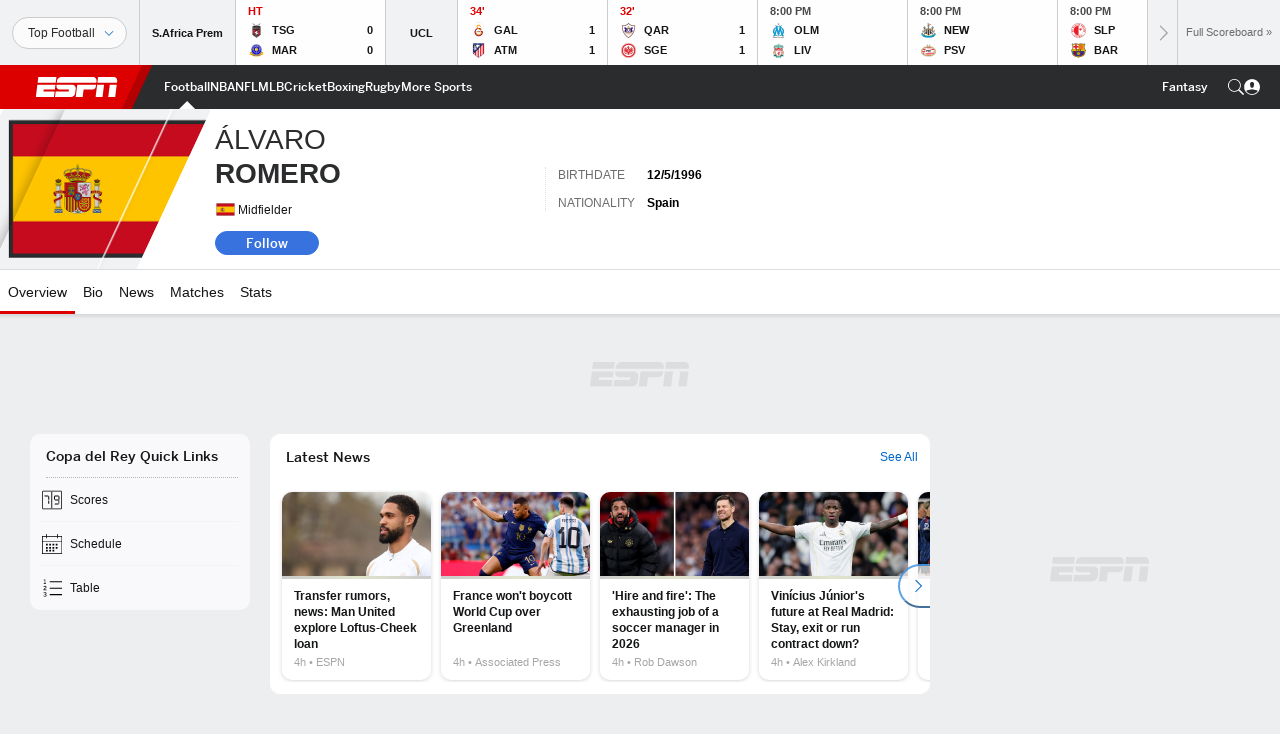

--- FILE ---
content_type: text/html; charset=utf-8
request_url: https://www.google.com/recaptcha/enterprise/anchor?ar=1&k=6LciB_gZAAAAAA_mwJ4G0XZ0BXWvLTt67V7YizXx&co=aHR0cHM6Ly9jZG4ucmVnaXN0ZXJkaXNuZXkuZ28uY29tOjQ0Mw..&hl=en&v=PoyoqOPhxBO7pBk68S4YbpHZ&size=invisible&anchor-ms=20000&execute-ms=30000&cb=9ffmm1w3zn66
body_size: 48991
content:
<!DOCTYPE HTML><html dir="ltr" lang="en"><head><meta http-equiv="Content-Type" content="text/html; charset=UTF-8">
<meta http-equiv="X-UA-Compatible" content="IE=edge">
<title>reCAPTCHA</title>
<style type="text/css">
/* cyrillic-ext */
@font-face {
  font-family: 'Roboto';
  font-style: normal;
  font-weight: 400;
  font-stretch: 100%;
  src: url(//fonts.gstatic.com/s/roboto/v48/KFO7CnqEu92Fr1ME7kSn66aGLdTylUAMa3GUBHMdazTgWw.woff2) format('woff2');
  unicode-range: U+0460-052F, U+1C80-1C8A, U+20B4, U+2DE0-2DFF, U+A640-A69F, U+FE2E-FE2F;
}
/* cyrillic */
@font-face {
  font-family: 'Roboto';
  font-style: normal;
  font-weight: 400;
  font-stretch: 100%;
  src: url(//fonts.gstatic.com/s/roboto/v48/KFO7CnqEu92Fr1ME7kSn66aGLdTylUAMa3iUBHMdazTgWw.woff2) format('woff2');
  unicode-range: U+0301, U+0400-045F, U+0490-0491, U+04B0-04B1, U+2116;
}
/* greek-ext */
@font-face {
  font-family: 'Roboto';
  font-style: normal;
  font-weight: 400;
  font-stretch: 100%;
  src: url(//fonts.gstatic.com/s/roboto/v48/KFO7CnqEu92Fr1ME7kSn66aGLdTylUAMa3CUBHMdazTgWw.woff2) format('woff2');
  unicode-range: U+1F00-1FFF;
}
/* greek */
@font-face {
  font-family: 'Roboto';
  font-style: normal;
  font-weight: 400;
  font-stretch: 100%;
  src: url(//fonts.gstatic.com/s/roboto/v48/KFO7CnqEu92Fr1ME7kSn66aGLdTylUAMa3-UBHMdazTgWw.woff2) format('woff2');
  unicode-range: U+0370-0377, U+037A-037F, U+0384-038A, U+038C, U+038E-03A1, U+03A3-03FF;
}
/* math */
@font-face {
  font-family: 'Roboto';
  font-style: normal;
  font-weight: 400;
  font-stretch: 100%;
  src: url(//fonts.gstatic.com/s/roboto/v48/KFO7CnqEu92Fr1ME7kSn66aGLdTylUAMawCUBHMdazTgWw.woff2) format('woff2');
  unicode-range: U+0302-0303, U+0305, U+0307-0308, U+0310, U+0312, U+0315, U+031A, U+0326-0327, U+032C, U+032F-0330, U+0332-0333, U+0338, U+033A, U+0346, U+034D, U+0391-03A1, U+03A3-03A9, U+03B1-03C9, U+03D1, U+03D5-03D6, U+03F0-03F1, U+03F4-03F5, U+2016-2017, U+2034-2038, U+203C, U+2040, U+2043, U+2047, U+2050, U+2057, U+205F, U+2070-2071, U+2074-208E, U+2090-209C, U+20D0-20DC, U+20E1, U+20E5-20EF, U+2100-2112, U+2114-2115, U+2117-2121, U+2123-214F, U+2190, U+2192, U+2194-21AE, U+21B0-21E5, U+21F1-21F2, U+21F4-2211, U+2213-2214, U+2216-22FF, U+2308-230B, U+2310, U+2319, U+231C-2321, U+2336-237A, U+237C, U+2395, U+239B-23B7, U+23D0, U+23DC-23E1, U+2474-2475, U+25AF, U+25B3, U+25B7, U+25BD, U+25C1, U+25CA, U+25CC, U+25FB, U+266D-266F, U+27C0-27FF, U+2900-2AFF, U+2B0E-2B11, U+2B30-2B4C, U+2BFE, U+3030, U+FF5B, U+FF5D, U+1D400-1D7FF, U+1EE00-1EEFF;
}
/* symbols */
@font-face {
  font-family: 'Roboto';
  font-style: normal;
  font-weight: 400;
  font-stretch: 100%;
  src: url(//fonts.gstatic.com/s/roboto/v48/KFO7CnqEu92Fr1ME7kSn66aGLdTylUAMaxKUBHMdazTgWw.woff2) format('woff2');
  unicode-range: U+0001-000C, U+000E-001F, U+007F-009F, U+20DD-20E0, U+20E2-20E4, U+2150-218F, U+2190, U+2192, U+2194-2199, U+21AF, U+21E6-21F0, U+21F3, U+2218-2219, U+2299, U+22C4-22C6, U+2300-243F, U+2440-244A, U+2460-24FF, U+25A0-27BF, U+2800-28FF, U+2921-2922, U+2981, U+29BF, U+29EB, U+2B00-2BFF, U+4DC0-4DFF, U+FFF9-FFFB, U+10140-1018E, U+10190-1019C, U+101A0, U+101D0-101FD, U+102E0-102FB, U+10E60-10E7E, U+1D2C0-1D2D3, U+1D2E0-1D37F, U+1F000-1F0FF, U+1F100-1F1AD, U+1F1E6-1F1FF, U+1F30D-1F30F, U+1F315, U+1F31C, U+1F31E, U+1F320-1F32C, U+1F336, U+1F378, U+1F37D, U+1F382, U+1F393-1F39F, U+1F3A7-1F3A8, U+1F3AC-1F3AF, U+1F3C2, U+1F3C4-1F3C6, U+1F3CA-1F3CE, U+1F3D4-1F3E0, U+1F3ED, U+1F3F1-1F3F3, U+1F3F5-1F3F7, U+1F408, U+1F415, U+1F41F, U+1F426, U+1F43F, U+1F441-1F442, U+1F444, U+1F446-1F449, U+1F44C-1F44E, U+1F453, U+1F46A, U+1F47D, U+1F4A3, U+1F4B0, U+1F4B3, U+1F4B9, U+1F4BB, U+1F4BF, U+1F4C8-1F4CB, U+1F4D6, U+1F4DA, U+1F4DF, U+1F4E3-1F4E6, U+1F4EA-1F4ED, U+1F4F7, U+1F4F9-1F4FB, U+1F4FD-1F4FE, U+1F503, U+1F507-1F50B, U+1F50D, U+1F512-1F513, U+1F53E-1F54A, U+1F54F-1F5FA, U+1F610, U+1F650-1F67F, U+1F687, U+1F68D, U+1F691, U+1F694, U+1F698, U+1F6AD, U+1F6B2, U+1F6B9-1F6BA, U+1F6BC, U+1F6C6-1F6CF, U+1F6D3-1F6D7, U+1F6E0-1F6EA, U+1F6F0-1F6F3, U+1F6F7-1F6FC, U+1F700-1F7FF, U+1F800-1F80B, U+1F810-1F847, U+1F850-1F859, U+1F860-1F887, U+1F890-1F8AD, U+1F8B0-1F8BB, U+1F8C0-1F8C1, U+1F900-1F90B, U+1F93B, U+1F946, U+1F984, U+1F996, U+1F9E9, U+1FA00-1FA6F, U+1FA70-1FA7C, U+1FA80-1FA89, U+1FA8F-1FAC6, U+1FACE-1FADC, U+1FADF-1FAE9, U+1FAF0-1FAF8, U+1FB00-1FBFF;
}
/* vietnamese */
@font-face {
  font-family: 'Roboto';
  font-style: normal;
  font-weight: 400;
  font-stretch: 100%;
  src: url(//fonts.gstatic.com/s/roboto/v48/KFO7CnqEu92Fr1ME7kSn66aGLdTylUAMa3OUBHMdazTgWw.woff2) format('woff2');
  unicode-range: U+0102-0103, U+0110-0111, U+0128-0129, U+0168-0169, U+01A0-01A1, U+01AF-01B0, U+0300-0301, U+0303-0304, U+0308-0309, U+0323, U+0329, U+1EA0-1EF9, U+20AB;
}
/* latin-ext */
@font-face {
  font-family: 'Roboto';
  font-style: normal;
  font-weight: 400;
  font-stretch: 100%;
  src: url(//fonts.gstatic.com/s/roboto/v48/KFO7CnqEu92Fr1ME7kSn66aGLdTylUAMa3KUBHMdazTgWw.woff2) format('woff2');
  unicode-range: U+0100-02BA, U+02BD-02C5, U+02C7-02CC, U+02CE-02D7, U+02DD-02FF, U+0304, U+0308, U+0329, U+1D00-1DBF, U+1E00-1E9F, U+1EF2-1EFF, U+2020, U+20A0-20AB, U+20AD-20C0, U+2113, U+2C60-2C7F, U+A720-A7FF;
}
/* latin */
@font-face {
  font-family: 'Roboto';
  font-style: normal;
  font-weight: 400;
  font-stretch: 100%;
  src: url(//fonts.gstatic.com/s/roboto/v48/KFO7CnqEu92Fr1ME7kSn66aGLdTylUAMa3yUBHMdazQ.woff2) format('woff2');
  unicode-range: U+0000-00FF, U+0131, U+0152-0153, U+02BB-02BC, U+02C6, U+02DA, U+02DC, U+0304, U+0308, U+0329, U+2000-206F, U+20AC, U+2122, U+2191, U+2193, U+2212, U+2215, U+FEFF, U+FFFD;
}
/* cyrillic-ext */
@font-face {
  font-family: 'Roboto';
  font-style: normal;
  font-weight: 500;
  font-stretch: 100%;
  src: url(//fonts.gstatic.com/s/roboto/v48/KFO7CnqEu92Fr1ME7kSn66aGLdTylUAMa3GUBHMdazTgWw.woff2) format('woff2');
  unicode-range: U+0460-052F, U+1C80-1C8A, U+20B4, U+2DE0-2DFF, U+A640-A69F, U+FE2E-FE2F;
}
/* cyrillic */
@font-face {
  font-family: 'Roboto';
  font-style: normal;
  font-weight: 500;
  font-stretch: 100%;
  src: url(//fonts.gstatic.com/s/roboto/v48/KFO7CnqEu92Fr1ME7kSn66aGLdTylUAMa3iUBHMdazTgWw.woff2) format('woff2');
  unicode-range: U+0301, U+0400-045F, U+0490-0491, U+04B0-04B1, U+2116;
}
/* greek-ext */
@font-face {
  font-family: 'Roboto';
  font-style: normal;
  font-weight: 500;
  font-stretch: 100%;
  src: url(//fonts.gstatic.com/s/roboto/v48/KFO7CnqEu92Fr1ME7kSn66aGLdTylUAMa3CUBHMdazTgWw.woff2) format('woff2');
  unicode-range: U+1F00-1FFF;
}
/* greek */
@font-face {
  font-family: 'Roboto';
  font-style: normal;
  font-weight: 500;
  font-stretch: 100%;
  src: url(//fonts.gstatic.com/s/roboto/v48/KFO7CnqEu92Fr1ME7kSn66aGLdTylUAMa3-UBHMdazTgWw.woff2) format('woff2');
  unicode-range: U+0370-0377, U+037A-037F, U+0384-038A, U+038C, U+038E-03A1, U+03A3-03FF;
}
/* math */
@font-face {
  font-family: 'Roboto';
  font-style: normal;
  font-weight: 500;
  font-stretch: 100%;
  src: url(//fonts.gstatic.com/s/roboto/v48/KFO7CnqEu92Fr1ME7kSn66aGLdTylUAMawCUBHMdazTgWw.woff2) format('woff2');
  unicode-range: U+0302-0303, U+0305, U+0307-0308, U+0310, U+0312, U+0315, U+031A, U+0326-0327, U+032C, U+032F-0330, U+0332-0333, U+0338, U+033A, U+0346, U+034D, U+0391-03A1, U+03A3-03A9, U+03B1-03C9, U+03D1, U+03D5-03D6, U+03F0-03F1, U+03F4-03F5, U+2016-2017, U+2034-2038, U+203C, U+2040, U+2043, U+2047, U+2050, U+2057, U+205F, U+2070-2071, U+2074-208E, U+2090-209C, U+20D0-20DC, U+20E1, U+20E5-20EF, U+2100-2112, U+2114-2115, U+2117-2121, U+2123-214F, U+2190, U+2192, U+2194-21AE, U+21B0-21E5, U+21F1-21F2, U+21F4-2211, U+2213-2214, U+2216-22FF, U+2308-230B, U+2310, U+2319, U+231C-2321, U+2336-237A, U+237C, U+2395, U+239B-23B7, U+23D0, U+23DC-23E1, U+2474-2475, U+25AF, U+25B3, U+25B7, U+25BD, U+25C1, U+25CA, U+25CC, U+25FB, U+266D-266F, U+27C0-27FF, U+2900-2AFF, U+2B0E-2B11, U+2B30-2B4C, U+2BFE, U+3030, U+FF5B, U+FF5D, U+1D400-1D7FF, U+1EE00-1EEFF;
}
/* symbols */
@font-face {
  font-family: 'Roboto';
  font-style: normal;
  font-weight: 500;
  font-stretch: 100%;
  src: url(//fonts.gstatic.com/s/roboto/v48/KFO7CnqEu92Fr1ME7kSn66aGLdTylUAMaxKUBHMdazTgWw.woff2) format('woff2');
  unicode-range: U+0001-000C, U+000E-001F, U+007F-009F, U+20DD-20E0, U+20E2-20E4, U+2150-218F, U+2190, U+2192, U+2194-2199, U+21AF, U+21E6-21F0, U+21F3, U+2218-2219, U+2299, U+22C4-22C6, U+2300-243F, U+2440-244A, U+2460-24FF, U+25A0-27BF, U+2800-28FF, U+2921-2922, U+2981, U+29BF, U+29EB, U+2B00-2BFF, U+4DC0-4DFF, U+FFF9-FFFB, U+10140-1018E, U+10190-1019C, U+101A0, U+101D0-101FD, U+102E0-102FB, U+10E60-10E7E, U+1D2C0-1D2D3, U+1D2E0-1D37F, U+1F000-1F0FF, U+1F100-1F1AD, U+1F1E6-1F1FF, U+1F30D-1F30F, U+1F315, U+1F31C, U+1F31E, U+1F320-1F32C, U+1F336, U+1F378, U+1F37D, U+1F382, U+1F393-1F39F, U+1F3A7-1F3A8, U+1F3AC-1F3AF, U+1F3C2, U+1F3C4-1F3C6, U+1F3CA-1F3CE, U+1F3D4-1F3E0, U+1F3ED, U+1F3F1-1F3F3, U+1F3F5-1F3F7, U+1F408, U+1F415, U+1F41F, U+1F426, U+1F43F, U+1F441-1F442, U+1F444, U+1F446-1F449, U+1F44C-1F44E, U+1F453, U+1F46A, U+1F47D, U+1F4A3, U+1F4B0, U+1F4B3, U+1F4B9, U+1F4BB, U+1F4BF, U+1F4C8-1F4CB, U+1F4D6, U+1F4DA, U+1F4DF, U+1F4E3-1F4E6, U+1F4EA-1F4ED, U+1F4F7, U+1F4F9-1F4FB, U+1F4FD-1F4FE, U+1F503, U+1F507-1F50B, U+1F50D, U+1F512-1F513, U+1F53E-1F54A, U+1F54F-1F5FA, U+1F610, U+1F650-1F67F, U+1F687, U+1F68D, U+1F691, U+1F694, U+1F698, U+1F6AD, U+1F6B2, U+1F6B9-1F6BA, U+1F6BC, U+1F6C6-1F6CF, U+1F6D3-1F6D7, U+1F6E0-1F6EA, U+1F6F0-1F6F3, U+1F6F7-1F6FC, U+1F700-1F7FF, U+1F800-1F80B, U+1F810-1F847, U+1F850-1F859, U+1F860-1F887, U+1F890-1F8AD, U+1F8B0-1F8BB, U+1F8C0-1F8C1, U+1F900-1F90B, U+1F93B, U+1F946, U+1F984, U+1F996, U+1F9E9, U+1FA00-1FA6F, U+1FA70-1FA7C, U+1FA80-1FA89, U+1FA8F-1FAC6, U+1FACE-1FADC, U+1FADF-1FAE9, U+1FAF0-1FAF8, U+1FB00-1FBFF;
}
/* vietnamese */
@font-face {
  font-family: 'Roboto';
  font-style: normal;
  font-weight: 500;
  font-stretch: 100%;
  src: url(//fonts.gstatic.com/s/roboto/v48/KFO7CnqEu92Fr1ME7kSn66aGLdTylUAMa3OUBHMdazTgWw.woff2) format('woff2');
  unicode-range: U+0102-0103, U+0110-0111, U+0128-0129, U+0168-0169, U+01A0-01A1, U+01AF-01B0, U+0300-0301, U+0303-0304, U+0308-0309, U+0323, U+0329, U+1EA0-1EF9, U+20AB;
}
/* latin-ext */
@font-face {
  font-family: 'Roboto';
  font-style: normal;
  font-weight: 500;
  font-stretch: 100%;
  src: url(//fonts.gstatic.com/s/roboto/v48/KFO7CnqEu92Fr1ME7kSn66aGLdTylUAMa3KUBHMdazTgWw.woff2) format('woff2');
  unicode-range: U+0100-02BA, U+02BD-02C5, U+02C7-02CC, U+02CE-02D7, U+02DD-02FF, U+0304, U+0308, U+0329, U+1D00-1DBF, U+1E00-1E9F, U+1EF2-1EFF, U+2020, U+20A0-20AB, U+20AD-20C0, U+2113, U+2C60-2C7F, U+A720-A7FF;
}
/* latin */
@font-face {
  font-family: 'Roboto';
  font-style: normal;
  font-weight: 500;
  font-stretch: 100%;
  src: url(//fonts.gstatic.com/s/roboto/v48/KFO7CnqEu92Fr1ME7kSn66aGLdTylUAMa3yUBHMdazQ.woff2) format('woff2');
  unicode-range: U+0000-00FF, U+0131, U+0152-0153, U+02BB-02BC, U+02C6, U+02DA, U+02DC, U+0304, U+0308, U+0329, U+2000-206F, U+20AC, U+2122, U+2191, U+2193, U+2212, U+2215, U+FEFF, U+FFFD;
}
/* cyrillic-ext */
@font-face {
  font-family: 'Roboto';
  font-style: normal;
  font-weight: 900;
  font-stretch: 100%;
  src: url(//fonts.gstatic.com/s/roboto/v48/KFO7CnqEu92Fr1ME7kSn66aGLdTylUAMa3GUBHMdazTgWw.woff2) format('woff2');
  unicode-range: U+0460-052F, U+1C80-1C8A, U+20B4, U+2DE0-2DFF, U+A640-A69F, U+FE2E-FE2F;
}
/* cyrillic */
@font-face {
  font-family: 'Roboto';
  font-style: normal;
  font-weight: 900;
  font-stretch: 100%;
  src: url(//fonts.gstatic.com/s/roboto/v48/KFO7CnqEu92Fr1ME7kSn66aGLdTylUAMa3iUBHMdazTgWw.woff2) format('woff2');
  unicode-range: U+0301, U+0400-045F, U+0490-0491, U+04B0-04B1, U+2116;
}
/* greek-ext */
@font-face {
  font-family: 'Roboto';
  font-style: normal;
  font-weight: 900;
  font-stretch: 100%;
  src: url(//fonts.gstatic.com/s/roboto/v48/KFO7CnqEu92Fr1ME7kSn66aGLdTylUAMa3CUBHMdazTgWw.woff2) format('woff2');
  unicode-range: U+1F00-1FFF;
}
/* greek */
@font-face {
  font-family: 'Roboto';
  font-style: normal;
  font-weight: 900;
  font-stretch: 100%;
  src: url(//fonts.gstatic.com/s/roboto/v48/KFO7CnqEu92Fr1ME7kSn66aGLdTylUAMa3-UBHMdazTgWw.woff2) format('woff2');
  unicode-range: U+0370-0377, U+037A-037F, U+0384-038A, U+038C, U+038E-03A1, U+03A3-03FF;
}
/* math */
@font-face {
  font-family: 'Roboto';
  font-style: normal;
  font-weight: 900;
  font-stretch: 100%;
  src: url(//fonts.gstatic.com/s/roboto/v48/KFO7CnqEu92Fr1ME7kSn66aGLdTylUAMawCUBHMdazTgWw.woff2) format('woff2');
  unicode-range: U+0302-0303, U+0305, U+0307-0308, U+0310, U+0312, U+0315, U+031A, U+0326-0327, U+032C, U+032F-0330, U+0332-0333, U+0338, U+033A, U+0346, U+034D, U+0391-03A1, U+03A3-03A9, U+03B1-03C9, U+03D1, U+03D5-03D6, U+03F0-03F1, U+03F4-03F5, U+2016-2017, U+2034-2038, U+203C, U+2040, U+2043, U+2047, U+2050, U+2057, U+205F, U+2070-2071, U+2074-208E, U+2090-209C, U+20D0-20DC, U+20E1, U+20E5-20EF, U+2100-2112, U+2114-2115, U+2117-2121, U+2123-214F, U+2190, U+2192, U+2194-21AE, U+21B0-21E5, U+21F1-21F2, U+21F4-2211, U+2213-2214, U+2216-22FF, U+2308-230B, U+2310, U+2319, U+231C-2321, U+2336-237A, U+237C, U+2395, U+239B-23B7, U+23D0, U+23DC-23E1, U+2474-2475, U+25AF, U+25B3, U+25B7, U+25BD, U+25C1, U+25CA, U+25CC, U+25FB, U+266D-266F, U+27C0-27FF, U+2900-2AFF, U+2B0E-2B11, U+2B30-2B4C, U+2BFE, U+3030, U+FF5B, U+FF5D, U+1D400-1D7FF, U+1EE00-1EEFF;
}
/* symbols */
@font-face {
  font-family: 'Roboto';
  font-style: normal;
  font-weight: 900;
  font-stretch: 100%;
  src: url(//fonts.gstatic.com/s/roboto/v48/KFO7CnqEu92Fr1ME7kSn66aGLdTylUAMaxKUBHMdazTgWw.woff2) format('woff2');
  unicode-range: U+0001-000C, U+000E-001F, U+007F-009F, U+20DD-20E0, U+20E2-20E4, U+2150-218F, U+2190, U+2192, U+2194-2199, U+21AF, U+21E6-21F0, U+21F3, U+2218-2219, U+2299, U+22C4-22C6, U+2300-243F, U+2440-244A, U+2460-24FF, U+25A0-27BF, U+2800-28FF, U+2921-2922, U+2981, U+29BF, U+29EB, U+2B00-2BFF, U+4DC0-4DFF, U+FFF9-FFFB, U+10140-1018E, U+10190-1019C, U+101A0, U+101D0-101FD, U+102E0-102FB, U+10E60-10E7E, U+1D2C0-1D2D3, U+1D2E0-1D37F, U+1F000-1F0FF, U+1F100-1F1AD, U+1F1E6-1F1FF, U+1F30D-1F30F, U+1F315, U+1F31C, U+1F31E, U+1F320-1F32C, U+1F336, U+1F378, U+1F37D, U+1F382, U+1F393-1F39F, U+1F3A7-1F3A8, U+1F3AC-1F3AF, U+1F3C2, U+1F3C4-1F3C6, U+1F3CA-1F3CE, U+1F3D4-1F3E0, U+1F3ED, U+1F3F1-1F3F3, U+1F3F5-1F3F7, U+1F408, U+1F415, U+1F41F, U+1F426, U+1F43F, U+1F441-1F442, U+1F444, U+1F446-1F449, U+1F44C-1F44E, U+1F453, U+1F46A, U+1F47D, U+1F4A3, U+1F4B0, U+1F4B3, U+1F4B9, U+1F4BB, U+1F4BF, U+1F4C8-1F4CB, U+1F4D6, U+1F4DA, U+1F4DF, U+1F4E3-1F4E6, U+1F4EA-1F4ED, U+1F4F7, U+1F4F9-1F4FB, U+1F4FD-1F4FE, U+1F503, U+1F507-1F50B, U+1F50D, U+1F512-1F513, U+1F53E-1F54A, U+1F54F-1F5FA, U+1F610, U+1F650-1F67F, U+1F687, U+1F68D, U+1F691, U+1F694, U+1F698, U+1F6AD, U+1F6B2, U+1F6B9-1F6BA, U+1F6BC, U+1F6C6-1F6CF, U+1F6D3-1F6D7, U+1F6E0-1F6EA, U+1F6F0-1F6F3, U+1F6F7-1F6FC, U+1F700-1F7FF, U+1F800-1F80B, U+1F810-1F847, U+1F850-1F859, U+1F860-1F887, U+1F890-1F8AD, U+1F8B0-1F8BB, U+1F8C0-1F8C1, U+1F900-1F90B, U+1F93B, U+1F946, U+1F984, U+1F996, U+1F9E9, U+1FA00-1FA6F, U+1FA70-1FA7C, U+1FA80-1FA89, U+1FA8F-1FAC6, U+1FACE-1FADC, U+1FADF-1FAE9, U+1FAF0-1FAF8, U+1FB00-1FBFF;
}
/* vietnamese */
@font-face {
  font-family: 'Roboto';
  font-style: normal;
  font-weight: 900;
  font-stretch: 100%;
  src: url(//fonts.gstatic.com/s/roboto/v48/KFO7CnqEu92Fr1ME7kSn66aGLdTylUAMa3OUBHMdazTgWw.woff2) format('woff2');
  unicode-range: U+0102-0103, U+0110-0111, U+0128-0129, U+0168-0169, U+01A0-01A1, U+01AF-01B0, U+0300-0301, U+0303-0304, U+0308-0309, U+0323, U+0329, U+1EA0-1EF9, U+20AB;
}
/* latin-ext */
@font-face {
  font-family: 'Roboto';
  font-style: normal;
  font-weight: 900;
  font-stretch: 100%;
  src: url(//fonts.gstatic.com/s/roboto/v48/KFO7CnqEu92Fr1ME7kSn66aGLdTylUAMa3KUBHMdazTgWw.woff2) format('woff2');
  unicode-range: U+0100-02BA, U+02BD-02C5, U+02C7-02CC, U+02CE-02D7, U+02DD-02FF, U+0304, U+0308, U+0329, U+1D00-1DBF, U+1E00-1E9F, U+1EF2-1EFF, U+2020, U+20A0-20AB, U+20AD-20C0, U+2113, U+2C60-2C7F, U+A720-A7FF;
}
/* latin */
@font-face {
  font-family: 'Roboto';
  font-style: normal;
  font-weight: 900;
  font-stretch: 100%;
  src: url(//fonts.gstatic.com/s/roboto/v48/KFO7CnqEu92Fr1ME7kSn66aGLdTylUAMa3yUBHMdazQ.woff2) format('woff2');
  unicode-range: U+0000-00FF, U+0131, U+0152-0153, U+02BB-02BC, U+02C6, U+02DA, U+02DC, U+0304, U+0308, U+0329, U+2000-206F, U+20AC, U+2122, U+2191, U+2193, U+2212, U+2215, U+FEFF, U+FFFD;
}

</style>
<link rel="stylesheet" type="text/css" href="https://www.gstatic.com/recaptcha/releases/PoyoqOPhxBO7pBk68S4YbpHZ/styles__ltr.css">
<script nonce="f5MTcFcBoqgj6uxggQH1kQ" type="text/javascript">window['__recaptcha_api'] = 'https://www.google.com/recaptcha/enterprise/';</script>
<script type="text/javascript" src="https://www.gstatic.com/recaptcha/releases/PoyoqOPhxBO7pBk68S4YbpHZ/recaptcha__en.js" nonce="f5MTcFcBoqgj6uxggQH1kQ">
      
    </script></head>
<body><div id="rc-anchor-alert" class="rc-anchor-alert"></div>
<input type="hidden" id="recaptcha-token" value="[base64]">
<script type="text/javascript" nonce="f5MTcFcBoqgj6uxggQH1kQ">
      recaptcha.anchor.Main.init("[\x22ainput\x22,[\x22bgdata\x22,\x22\x22,\[base64]/[base64]/[base64]/ZyhXLGgpOnEoW04sMjEsbF0sVywwKSxoKSxmYWxzZSxmYWxzZSl9Y2F0Y2goayl7RygzNTgsVyk/[base64]/[base64]/[base64]/[base64]/[base64]/[base64]/[base64]/bmV3IEJbT10oRFswXSk6dz09Mj9uZXcgQltPXShEWzBdLERbMV0pOnc9PTM/bmV3IEJbT10oRFswXSxEWzFdLERbMl0pOnc9PTQ/[base64]/[base64]/[base64]/[base64]/[base64]\\u003d\x22,\[base64]\x22,\[base64]/Dj2bCksKowpvDqAVULl/DvMOofmMdCsK5XxoewrnDpSHCn8KjBGvCr8OHK8OJw5zCrsOxw5fDncKEwrXClERzwp8/L8KPw6YFwrlwwrjCognDtsOebi7CjcO1a37DvsOwbXJcJMOIR8KJwp/CvMOlw4rDoV4cFkDDscKswph0wovDln7Ck8Kuw6PDnMOjwrM4w4TDisKKSSjDhxhQMD/DuiJ4w75BNmDDvSvCrcK7dSHDtMK3wpoHISpZG8OYE8Ktw43DmcKiwofCpkUkWFLCgMOaJcKfwoZ9X2LCjcK6wo/DoxETWgjDrMO7SMKdwp7CqhVewrtnwoDCoMOhUcOIw5/CiVPCvSEPw7jDvAxDwqnDi8KvwrXCrsKeWsOVwqbCrlTCo3rCgXF0w7LDkGrCvcKfHGYMSMO+w4DDlh9JJRHDpMOwDMKUwprDszTDsMOmJcOED11bVcOXacO+fCc6UMOMIsKcwp/CmMKMwrjDoxRIw5xjw7/DgsO1JsKPW8K/E8OeF8OdecKrw73Dn1nCkmPDl0p+KcK9w6jCg8O2wpXDpcKgcsOLwqfDp0MfOCrClhfDvwNHDMKmw4bDuQjDuWY8G8O7wrtvwrFSQinCkEUpQ8KWwqnCm8Ouw6Fua8KRDMKMw6x0wqQbwrHDgsK7wpMdTHXCr8K4wpszwqcCO8OGasKhw5/DhDU7Y8OkB8Kyw7zDocO1VC9Rw43DnQzDnivCjQNXClMsGiLDn8O6KBoTwoXCkmnCm2jCkcKowprDmcKXYy/CnCnCoCNhQ0/[base64]/CtMOVwpbDu8K2w5kcQMKcKsOzAMO9VlQ0w6cBDi/[base64]/CosKDwq0ZBSXCq8O+MEQISsKZwpQ9w7Ymwp/[base64]/DpcKhTSEjf8OsHT98w5bDsMOAw4bDvhxywqUSw4RGwqPDoMKOKHcjwoHDkMK2W8O2w6V4ChbDuMOXGic2w61/UcOhw6DDlgXCpHPCt8OtM3TDhsORw4fDocO6Q0zCisOEw7RbREbCvcKgwo1xwr3Cl3FXHnzDkw7Ck8ORUybCg8KYaXl1PsORMcK9eMOJwo8Hwq/CkTpce8KDAcOoXMKkRMOPBjPCunXDvXjDpcKQfcO2A8OmwqdnWsKMKMO/wpwPw58zJwVIUMKBJ23DlsKQw6rCvcKLw6vCu8OrZ8KvbcOTQ8OAN8OXw5Bjwp/[base64]/[base64]/f1DCpsK2wovDmMOhw4/DqcOsI8KUB8OXw43CmjLDvsKhw5JNeRFgw53DsMOoQcO/AMK4JsKywo4HGmsgYy0fbx/DkifDvnnCn8KGwr/[base64]/ChsOkwqdCWMOFR3XCkToGXnHDjWvDmMO4w6chwoVcYwtUwobCjjZOdXxrasOvw6zDrxzCk8OFHsOsVkR/fCPCn2DCocKxw5zCvR3DlsK5KsKewqQgw63Dm8KLw5d0RMKkE8OAw7HDrxhOFUTDpwrDsVnDp8K9QMOQBC8cw755Fl7Cs8OcFMKdw64bwp4Nw68cwrPDlMKHwqPCpGcUaizDpsOGw5XDg8Ocwo7DgSg/wrBUw5TDsnbCocOcccKgwq7DrMKBW8KwWHcoVcOSwpHDlC3Dm8OCWcKsw5h5wooOwpnDp8Owwr7Dv1rCn8KwGsKpwrTDosKsa8Kew6oOw6gUw4pONMKtw5BAwrllXw3CsB3Cp8OeTcKOw57DgGrDpSpmcHTDqcK9w53DicOrw5/CksO+woXDiDvCpkcRw5RLwo/[base64]/w4d/[base64]/[base64]/[base64]/DtRlZw4HCq8K5EV7CoChvwr8TRMO+w6jDh33ClsKCdgLDncK0R1vDk8OuJFTCmRbDj1sON8Kiw6N5w6/[base64]/[base64]/w7BGclZBwoLDijNFR8OdUR8EwqDDtcKgw5pJw67Ck8KUYsOyw4DDpjLCqcK6GsOzw7jCl1vCrQzDmsO2wq02wqbDsVbCj8O8UcOGHEvDlsOzCMK8bcOGw68OwrBKw50HbErCh0LCoHPCrMOaN21TGynCjmNwwrkMYF/Cv8KaXQU6HcKiw6pLw5/CkkXDq8Kbw6xmw5bDhcOywpZHNsOawoxrw7nDuMOyUU/CnS/DsMOpwrBgXAbCtsOtHSjDo8OfUsKpeCdEWMKgwovDvMKTLE7Dm8OEw4x3QRrDtcK2HBXCtsOkCA3DvMKawoZWwp/DkRPDrilbw7NgFsO2w75Kw7Fnc8OefUktQXciDsOpSHgUdcOWw4YBfGbDlgXCmxcYFRQ6w7TDpcOiSsOFw7lzH8K9wqB2ew/CtWXCvmsMwq1tw77ChxDChcKrwr3DmwHCpxXCujYaf8Oic8Klw5cBQWvDncOwMsKdwrjClRAzw4nDr8K0e3dHwps4Z8O2w55Qw7XCoC7DumvDoyLDhx4zw5QcOi3CjDfDmsOrw6habwvDosK6OQg/w6LCh8Kmw5PCrUltMMOZwqxBwqVANcOqdsKIQcKRwodOL8OmWcOxS8OUw5vDl8OMXzZRf3pScR1UwoE7wqjCnsK3OMOqQy3DlcKMZkU7esOpCsOOw5TCmcKZZkFZw6HCrwnDoGPCucK/[base64]/[base64]/Oj/CqMOrdVHCl1rDnSg+w6FZKMKMwp1/w6rCkk4rw5nDlsKYw6x4YsKLwpvCu13DusK/w5ZxCCYpwo3CksKgwp/CuicldVQSO0vCmcKwwqPCiMOgwp1Iw5Ixw53DnsOlw6hXTV3CiDjDs0R6DGXDp8KhFMKkOXQrw5fDjkAdfgrCsMOnwqwbYMOtNzt/O19JwoFlwqjCh8OJw7PCuhYYwpHCrMOqw4HCpSkYSjBPwozDimhRw7UuOcKCcMOucjxxw7XDoMOBTxlvORXCpMOddBHCsMOFfwpmZyEzw5pDD1TDq8KpQ8OWwqJ9w7nCh8KfaRLCm2B4Kyt7CsKew4/DlHPCm8OJw7oZWxVvwo9aXsK7d8O9wqVSWVw4SMKFwrYHFnNyFyTDkTPDs8OfEMOkw7gswqRge8Oaw68OBMOMwqsqHAvDt8KxAsOOw5jDiMOdwqLClWrCqsO5w4xlJ8OuVcKUQCLChTrCssK1G2DDj8KME8KUP2bCkcOdYiFsw4jDgMOOOsOabWnCkBrDu8Ktwr/Ds0EPXXIywrkewr4Zw5nCuUTDjcKawrLCmzQRDxE/wqsGLicgcD7CsMO/MsK4H2NuOB7DjcKDaB3Dv8KAK0vDpcOeeMO4wo4nwrU1UBvCksKfwr3Cv8OXw6jDiMO4w7LCtsO1wq3CvMOSaMOmY1PDjkHCssOsG8Onw7YtTydDOQ/DpikWcX/Ckx8Lw4cZS157PMKjwqzCvcKjw6/CoTXDoDjCrCYjbMOIIcKSwr5iOyXCqgpRwoJewpjCsDVMwq3ChDLDt3YcWR7DhA/DsAhww74/Q8OvbsOQJ2TCv8ORwr3Cm8OfwpfDh8OtWsKFaMOXw55TwoPDqcOFwoo7wojCscKPV3PCukgHwo7DjS7Crm7CjcKPwrIxwq/CjDTCmhp1BsOgw7HCnsKKHBnCoMOSwrsWw57ClxPCgcOGWMOvwrPDusKEwqo2EMOkDMOSw7PDtCTCgMOEwo3CmELDpDBXX8OlesKSRMOiw4k6wqjCoSIwEcONw4jCpVJ9JMONwo/DhsKAJcKZw6bCgsOMw4FvY3tPwrQWDsKqw6HDkT41wqnDvg/CtzrDksK2w4A3Q8OywplqCkpZw4/DhGh8F0koWsKDYcOmKTnCrnHCkE0JPl8yw47CgF49DcOUUsOzTBjCknUGCsOKw555U8K4wqBkXcOsw7fCo1JQeXtUQRYpK8Ofw7HDrMK/[base64]/[base64]/ClyFTwoLCj8OiRMKXZMOcGsKHw5DCvcKUwoQfw7l6QR7DvE1/QEtIw6ZuecKLwqkow7TDpTEZLcOTHClnX8OYw5zCrDgXwotXJwrCsybCnFHCtzPCpsOMbcK3wot6CDY1woQnw5N6wpxueVTCocOsbQ/[base64]/DicOyYyF3EcOXwoM2GkbDg1jCuzPDksK5FHHCjMOpwqUpLjkaSnbDhwbCm8ORETZvw5xDIA3DhcKjwpVGw5kfIsOaw7s1w4/Cn8Oww5hIOG92UyfDocKgHQvCr8Kvw7PChsKpw7s1GcO8e1pndj3DrcObwqZyPXXCg8K+wpFFSxN4w40dGl3CplLCgWEkw67Dq0XChcKUKcK6w5ICw4MWHBA2XHppw7XCrU91w6vDpV7Cvxs4Q2rDh8O/Sm3ClMOodsOzwrU1wrzCtWRLwqUaw5F4w7HCo8OZe1HCpMKvw6nChWTDtcO/w67DpMKqdsK0w7/DlBo2CcOBw5JhOnUOwqLDpxrDu20pEkHDjjHChlNSHsOkCzswwpg5w6t/[base64]/[base64]/CkMO9wqFTbmZeZMKqw6jDn3QjIE8FHMK4w57DnsOzwqXDl8OzAMK4w7LCmsK3SmDDm8O9w7jCpMO1wqxcI8Kbw4bCjDbCvCTClsODwqbDuk/DtmFtXWkXw7M0AMOqOMKow5BTw4Abw6jDksO8w4x0w63Dn0Y5wqkwaMO/fC3DoigCw6B9woVwRTvDohYewogQdMOpwq0MScOGw7oewqJOSsKuAnsKY8OCRsKMUhsMwrVXOmPDkcKNVsOsw4/Cil/DtE3ChcKZw4/DuHgzW8OAw6HDt8OFccOQw7BNwonDkcKKQsOWdsKMwrHDjcOiZVQDw7l7PMKFRcKtw7zDuMKZSWRRU8OXSsOuw71Vwq3DrsOaDMKaWMKgHWXDrMK9wpF+TMKFYDxzMMKfw4VvwqoUVMOePsOTwqV4wqAFw7/[base64]/DlsOhWcO5aiNvI3/CmMK3woRfwqk/w7dswo/Di8OtLsOxaMK6wpAhKRJDCMOgS20ewpUpJlM/[base64]/ChcKgZMKjecKZNcKvMxXClVXDvQ/Dr3IUAl4zRFQYw64sw5/CjybDg8KNYjAuYC7ChMOow5wowoR9EDLDu8Kuw4LDscKFw6vCnTDCv8OLw4Mqw6fDoMKwwrs1BB7Dv8KiVMK0BcK9UcKXG8KYT8KjS1gCXTfDl3TCn8OuVEHCvMKDw6vCkMO3w6HDpBvDrwMyw5/CsGU5ZgPDsFEAw43Cgj/DkwYMJFTDmwZjDcKbw6Q3P1bCiMOWF8ORwrnCp8KdwqjCkcOlwqIuwolBwrLCmisuElouOMOPwpBPw41HwogtwrXCqcO5FMKcBcOvUV90DnMawoZBKsKjFcOBUsOZw4Iww7orw6/CkDxQFMOcw6nDgcOrwqIuwrHCpHrCkcOBXMKlIgEGbnnDq8OJw7HCosOZwrXDqAbCg102wpkCasKTwrfDoxbCs8KRdcOYfTLDi8KCRG5QwoXDn8KJaXbCnyAewqzDoFQmcit4GVtLwrp5IglGw7nCrhlPaUDDvFrCs8Oewrtvw7XDhsO3MsOwwqA/wprChS5owovDoEXCnAx5w588w75IR8KMaMOMV8KxwrBlw47CiF16wqjDgwVMwqUDw5RYOMO+w50DesKjFsOrwrlpNcKCB0jCkAXDiMKmw4I9RsObwqfDgkbDlMK0X8OZCMKqwookNT1/wqVCwrrCrsKiwqFyw694FHUDOTzCoMKhYMKhw4fCsMOxw5FGwroXJsK+NV7CtsKQw6/CqcOgwq47EsK+WDLDlMKLw4jDp3pQO8KFMAzDin/Ct8OcOWQkw7p5TsOGwr3CgyBGD2A2wqPCkFrCjMKSw4nCu2TDgsOlGh3DklYOwq5Uw57CnWPDksO9wqfClcKwZ0MmPsOQUXE2wpLDu8O8fnICw4oswp/[base64]/CpcO+LsKsVMOMwrzCkBLDjsKXRMOlwq/DnQltwpNNXMOWwr3Dp2gZw4YmworCiGjDhAIsw5PCgF/[base64]/DuMOMBsOuw4cMU8OCwqnCoGrDuzFiPw13KcO1w74fw7dfXH4Pw5XDnk/[base64]/DkcKnXANiwpLDtMKwwqUHwrnCvTHCjMKNw4FtwrPCiMKPb8K0w6o5Q2AFPXPDmMO0QcKPwrPCpU/Dg8KOwrjCosK5wrLDqHElJg7DjyPClEgrVSd6wqoKdsKTCFRTw7/CvS/DrBHCp8KZH8KWwp4DWMOBwqHClUrDnHMnw5jCpcK1eEgHwrDDtEtwW8KMC3rDp8ObJ8OCwqcHwogGwq4ew4fCrBLCqcK/w6IMw5TCicKUw6cMYxHCvi3CuMOLw71aw7fDoU3DgsOAw5/CsxEGRMKewq9pw5E1w7F2aFLDunQqXjrCq8ORwrrCpnxewocBw5B2wpLCv8OmVMONP3jDh8O7w77DjMOtC8Kmcg/DqQNbXsKFBlh/wp7DuXzDpMKAwpBOTDZWw48Xw4rCssOawpjDq8Kvw6wPAsOFw4tYwq/DhcOwHsKEwoEHbHrCnhDDtsOJwrnDugkjwrhqScOmwpDDpsKQBsOlw6J2w6PCrnJtNQESUS1xZF/CmcOYwq5XdWjDvsOSPzvCmlZkwoTDqsK5w5HDoMKcR018BQNWL00KSAnDo8O6ChAJw4/DvQrDs8O4NXpLw7NSwqUAwrnDsMKXwoFAfmRWVsOjbHYTw5MoVcK/DCHCgMO3w6dCwoHDvcOPOsOnwoTDrXzDsUNtw5XCp8KPw5XCtA/CjMO5wr7DusO9U8K6JMKzfMKPworDpsOqFMKPw5HCp8Otwoh1ZiHCt1rDnFgywoJDMsKWwpNmIMK1wrR2dcOEAcOAwr5fw4Q4Ww7CpMKZfDXCsi7DoxDCkcKUcMKHwrYIwrDCmgpSJjkTw6N9wqoIbMKiU3PDjT8/JnXDmMOvwo9rUMK8bsOjwpAZbsOww5hALlYzwrfDlsKEBX3DmcO5wovDm8OqXipSwrZmEh8uJibDuTNHQkFXwobDihUOLX16ccO3wpvDsMKJwqDDrVt9NirDk8OONMK/RsOPw43Dv2QOw4UeKVvDqXNjwovCoHlBw4XCjSPCtcOBQcKdw5xMw6F9wpwQwqZ4woFZw5DCmRw/AsOnWsOvGAzCtnfCoiU/[base64]/[base64]/DksOVw6zCucK1wqxUwrPDnAtNwofCvsOsHMKvw4Q9wrXDhXzDt8KQZRZnQcKawrgJSHcZw68MI24ZE8OuD8OSw5/Dn8OJLxwmGAo0I8K1w4xMwrFAKA/DjCwyw7vCqmUKw5hEw6jDh0hHcUXDmcKDw4p6EsKrwrrCl0zCl8OywpPDssKgGsOow7/DsVoywpkcVMKww6TDgMKQQn4dw5LDiXjCmMOrJhPDk8O9woTDucOHwo/DqUTDhMKWw6bDm2oMO08KRxRwD8KwHWJDNxRfcgXCtTPDmmdRw4nDhAclPcO/w5gpwoLCrF/[base64]/[base64]/DskPDuUvDp8OzNDbDrQfDtVfCuxPCicOVwo8mw6kgWEwuwqjCnmAQw4XDmsOYwobDg3kqw47DsX0uWmtew6NsZcK7wrDCqljDkVvDhMOGw7IBwoRNQcOMw4vCjQg5w4pYPXg4wpFLDQk3F0FwwrxnXMKFFsKIB3ATUcKsaG3Cn3fClDTDtcKLwq/CpcKtw6A9w4ceP8KoYsO2GHd6wooDw7hFLz3CscOAJAAgw4/DrVHDrwrCg1/Crg/DmMOEw4JowplQw71pXRfCt0TDsTfDu8KUKiQDRcOJX31iekHDo0FuKjTCrlBqB8OYwq84KBg7ah7DssKBHGJwworDswzDhsKUw6wPFEPCl8OXEV/DkBQ6cMK0YmIuw4HDvGXDgsKDw4xYw4Y8PMKjXVvCrsKswqlGc3/[base64]/[base64]/DusKkd8KawowwwqLDgR8AwpbCsMO8ScOJH8KXwrTCiMKqM8OXwpoaw4zDqMKPPhYbwq/ClX10w7ReNmFMwrbDtQjCp0XDosKLTQTChcKBaUR2WyIvwq8bCR0XUsOuXFZZHlM8MQ9lPcOoA8OyD8KKM8K3wr5pF8OLIsOmRUDDlMOZHA3CnDrDjcO9aMOKa1MJb8K6UVPCgcO6VcOTw6BZWMO+dEDCvlENZ8K7w63DuFvDh8O/VCI+Xg7DnTJOw7MVVsKcw5PDlmpcwp8cwqHDtQDCt1bCoRzDu8KHwptWGMKrAsK1w4FwwpnDuiDDqcKNw77Cq8OfCMKTU8O7IDwVwp/[base64]/DilbCkltTwrfCkMOTw7wewoDCmMKhB8KfwpjDiMKkw7VFKcKmw5vCmEfDnmjCqXrDqAXDs8KyCsK/[base64]/DpW7DuH5GesKOw5srHGPDhTgnFcKMw4fCixNnwobCg8OMTRvDj2nCrcKua8O2R0HDocOBOxwhQEkhTnRDwqvCkxbCjB12w5jCiBzCp2h8K8KcwofDgE/DgiAFw5jDgsObHlXCtcOjccOiHlZ+TwTDoxJowqkCwrTDtSXDrCQPwpfDtMKwQcOQMsKlw5nDk8Kzw6lcL8OhCMKjAFzCoxzDhmk4LC/CoMO5wqF3cXpew7zDs28aVgrCvls9GcK0aFd1w7vCqyXCpx8Jw4B0wrl2HW7DpcKnAAo7TSoBw6fDuwwsworDksKJdx/CjcK0w6HDu23DgkzCkcKqwp7DhsONw4MQMcOzwr7CthnDoV3CoyLCihw+wr9Tw4DDtAfDgSwwPcKAQsKCw7tow7FIECDCmEx/w5F4C8O5OTdCwro/[base64]/N8KvAUsVeQhNwqHCisOxw6s9bMKnwqcBwoJKw53ChMODS3VjDXbCqcOpw6fDlkzDisOYY8KJKMOhQRrCmMK1YsKFGcKEX1vDuhUlKFTChcOsDsKOw5DDtsK5KMOIw6oOw4EdwqfDhh1xfSLDqGzCuidQEsOhKcOXUsOSb8KVLcKhwoUxw4fDl3XCrcOwX8KPwp7Cim/Ck8OKw5EJYGZfw4YvwqzCsi/CiSnDvhY2Y8ONMsOKw65PAsOxw7o5FkDCoHU1wofCqhfCjW4lZD7DvsO1KMKnM8Odw5M/[base64]/CqMOIwqMgMMOaw7bCkiAWwpvDoMOiw6rDjMKBwoxZw7TCv1XDqzbCm8Kawq/Cv8O+wqTCm8OUwo7DisKuRmY8TcKkw759woAvYWjClV7Cn8KYwpTDhcOObMOCwp3CnsO7W002bi4mT8K0VsOAw5/Dpn3ChRgrwr3Cj8Kfw4LDqxHDu0PDqgTCrj7CgE0Pw7IkwqIVwpR5wofDgSgWw6gNwojCv8O5ccKaw4tRLcKfwrHDkTrCnnxgEXFyKcOCOFbCg8Kjw79GXirCkcKZLcO0JBB8wpZ/d3ViZT87wrBeV08Ww6ADw5dwQ8OHw7RJccOJwrLClFt4S8Khw7/DrMO4SMOPTcOdbE7DlcKJwoYLwplzwox+ScOqw75sw6vCmcKcGMKBPljCmsKWwq/Dn8KHS8OhHsOEw7AfwpJfansvwp3DpcKGwofClRvDrcONw5spw6nDnm/CnBhfPcOpwqnDjntzAnfCgHI8A8OxDsKgB8OeNWXDuQ9+w7LCo8K4NlnCvGYdIsOpKcKRwqo1d1HDhldUwo/Cixdwwr/Djk8CCMKZF8OkBlnDrsOTwoPDqCDDgUUpHsKuw5bDn8OxPgfCqMKNZcOxwrI/ZXrDrWggw6zDpXROw65nwq5EwofCjMK7wqnCnyUSwqnCpAMnFcOIIiAcU8OFHFdLwoQaw4oWICnDmnvCmMOyw6dpw5zDvsO1w7Jyw4Fww7hYwpTCu8O4NMOhXCFvFS7Cs8KhwqkNwo/[base64]/DsFcXw6TDucOBw6PChCpjMcKlwpXDscOcwpBbwoAvSmI6cX/[base64]/Dq8K5LE7CuDtLOiVdZMKNwrXDssKswrPDvwIxFcKsA3LCrmsowq1mwrnCjMK8ISdUJMK/[base64]/CsRk6woQxw7vCsmUbwoDCt0vDr8OKwrTDr8K3cMKQY31sw5vDsj0vPsKWwowWwpJ8w59ZFxg0XcKbw4VXIAtEw5Juw6jDiWsVUsOZYB8kB3XCmX/CszpFwpdyw5PDusOOHMKCRlV1bsOAGsOKwr4fwp1KHTvDqBd4M8KxfWXDgx7DgcOxwpAXa8K9aMOtwo4VwotKw6fCvzF/w7R6wrZnE8K5C3V+wpHCicK1NUvDjcKiw7MrwoZ2wolEL3DDqG/[base64]/[base64]/CrU85C8O+wpItTcODw7U8SHBXBsOMScO2ZGjDogldw5hQwoXDl8KTwrcPZ8ORw6vCrcOuwp3Dt3HDl1tBwonCssKwwpnDoMO2a8K/wqclIShUVcOwwr7CmTogEi7Ci8OCS05dwqbDgjpgwpAfQsKBDcOUOsOYcUsrIMOawrXCjkQCwqEiKMKtw6Ejb1fCuMOAwqrCl8OMWcKUfH3DgQhJw6A8w5QVY0zCksKjHMOdw60rbMOKYk7Cq8OlwrPCjhA/[base64]/CqcOlwo7Dk8OJUsKBwqxQwqghXXgxbHJHw4Ntw7LDlH7DisOjwqDChsKXwrLDlMKzUV98LxwVdk5bDz7Ch8OQwqVSw5hzBcOkY8OYw5fDrMO1NsOmw6zCl11eRsOjC1PDlFUtw7bDvh3CulQqasOUw4AIw7/CjGZPFifDscKGw4oRDsK7w7bDlcOGTMO6wpgHeAvCnW3DnlhKw6vCq31gAsKbXFzDqR1Zw5xRcMKbF8KqL8KDfmsHw7QUwpF3w6cCw5t2w5PDry04aVQ1IcOhw5pjMsK6wrTDg8OiH8Ktw6DDoHMbWMKxTMKnd1bCtwhCwo9rw77Ct05BbDwRwpDCn25/w6xpHMKcIcK/FA43HQZgwpLCg3ZWwqPCm3bDqDfCoMKtDlLChG0FLcOXw4wtw4kOJsKiCVsmFcOXR8K8wr9Iw60JEDJnTcO9w43CqcOnDcKzGBfDucK1PcKXw47DrsO5w5lLw6/CgsK0w7l/MgpnwrjDoMOSa0nDn8OibsO8wrkvfsOrakNMQyXDhMK2TcOUwrjCgsO3Z3HCljzDlnfCq2BEQcORLMOawpLDnMOWwplBwrgfeWVkLcOywpIHSMOyVRbDm8O0Wk/DiBsydkR6CnzCsMKYwooJTwjDh8KRVWjDuy3CvMKyw7xVLMOxwrDCvcKqTMOvRmjDhcKOw4A6woPDicOOw7bCi3TDgUgHw4tWwoYDw4jDmMKUwqXDlMKabcKlK8Kvw75gwozCrcO0wqdWwr/Cqnp5FMKhOcO8clnCk8KwDWLCuMOqw5UCw7N5w4stOMOCacKcw4E+w5fCqV/DpMK1wrPCqsOpEiwkw69TWsOebMOMRcOAScK5VAHDskQow63Dk8OawqrCmUlgF8KqW0ATesO3w6E5wr59KEzDv1VbwqBfw4vCksOUw5UJCMKKwoPCkcOzNkvCscKkwoQ8w5NJw54wYcK2w75lwo0sEQ/DuE3DqcOOw41+w6U0w73DnMKpesKkDBzDgsOZRcOQO2/DicKtCgTCpVxCZkDDo17CuAoiUcOhSsK+w7zCqMOnY8KowptswrYlQW8OwqFnw53DvMOFXcKHw54SwrIqMMKzwrbChsOIwpEwDsKqw4Z5wpDDuWDCuMOyw5/[base64]/wqU0w6HCvsKkSFM7LMOpG8Ouw53CocOUWMKUw60rOsKTwrDDoSVBKMKAasOuIcOhKMK8cjDDhMO7X3FoEQpOwrVoGiJYOsKWwrVCeThbw4EYw5bCogHDq0drwot5dyvCqcKuw7IuEcO3wrYewrHDtw7CtjN6KG/CiMKwMMOBGmrDrwfDqDMYw6/CsmJTA8KHwrNzVDTDuMO2wo7DncOXw7fCj8O0SMKBHcK/V8O/[base64]/BShoF20Qwq5jEMOiw5bCoMK/wrnCtEnCnhDCqsOrVcK8XChzw5ZkBG5/[base64]/[base64]/CpsO7w7XDucKET3rDvm/ChMOsw6bDscKOwpMGODvChRQ6R2LCi8OERW7CnWrDnMKCwpHCpBQmWRM1w6bCsFzDhUtjHA1aw4nDsxc9WD99EMKibcOKJjjDkcKBTcOqw686bnFSwqjDtcOLfMOmHywSR8KTwrPCr0vCjmo4w6XDvsOSwrvDscOjwp3CmsK0woYNw5/ClcKTMMKjwpLCnjh9wqp7dnrCvcKkw5LDlMKfJ8OLW1bCv8OYQRjDpGLDgcKYwqQbC8KcwoHDvm/Cn8OBQRhaCMK6VMOywrDCqsK4w6BIwrPDnXQUw67Dh8Kjw5d4LMOmU8KTbHTCs8O/McK9w6UiCV0BZ8Ktw4RawpJgAcKQDMKDw7DCgSHCvsK1EcOWcmrCq8OCXMK+EMOuw6lUw5XCrMOyQjEMbMOsUTM7w5FYw65deBIjbMKhVTNjBcKoZnnCp2nCjcKkwqk0wrfCsMOYw63CvsOhJUMPwqsbNMO2OWDDq8OewpAtZTtJwq/[base64]/Cjy3Cl1bDph4HRMOuUgrDrcKjacOZwqYIwrrCmxXCvsKJwrg7w5dMwq7DmGJQG8KCRC4/wpIMwoQ8wpnDplMhbcKhw4p1wp/DocOow7PCsyULD1XDt8OJwpocw7DDlgpnQ8KjXsKhw4YAw5IgclfDrMOrw7fCvBt/w4DDgWA7w7fCkBAMwoLDr397wqd0KhbCu2jDr8K/[base64]/DgsKaw7sVw4grw5IGwr7DqsKILD0Fw4Jpw7rChX3Dn8O7EsOpCMO2wo7DpsKfKXAEwoo3YlonKsKlw7DClS/[base64]/CrMOnfyY8w77Cn8K3w5QfwqVxw5XDgA4mwoXDjlMlw5HCg8O1ZsOCwpgBBcKNw6xDwqM6w7vDlsKhw6twOsK4w4fCnsKiw7RKwpDCk8K5w7rDjX/CswctHkfDnmBFBhV2cMKdI8Oew4tAw4Enw53CiCUmw5RJwonDnAPDvsKhwrjDnMKyUcKyw7cLwppEG2BfM8OHwpAmw4DDq8OmwqDCq3vCrcKkHBtdfMOFJgUbRQ8/CSbDsSFMw6jCl3QrXMKPD8O2w77CkkrCpVU5wpRoecOtDHFRwrFwBX3DlMKow61fwpVbJmfDtG4tQMKJw4pCL8OaNhLCl8KnwpnCtTfDncOEwpFNw7puRcOGSsKIw4bDk8KRfhDCoMKMw4zCr8OmKT/Ct37DpykbwpwnwrTDgsOcOEvDmBHCmcOwDSvCt8KOwpFFP8K8w7Qtw51YOjYKCMONFUbClMOHw45swo3CqMKsw5onKCbDpx7CjRYowqY/wpA+aQI1w5sNcR7DlVAUwrvDrMOOYlJowqZcw6UQw4DDvATCjhXCi8Omw5fChcKgNx4ZcMK9wrbCmC7DlQpFAsOsQsOHw68mPsK/wofDgMKowpbDsMOPIFB7YUXClnvCrsOOw77CgDFJwp3CrMOIBCjCi8KvQcKrZsOXwrjCiinCmDk+cljCu0Eiwr3CpHFJX8KmN8K2SnnCklrCpz1JecO5FcK/wpXCsFVwwobCucOqwrppCBDCmkJiQ2HDkDoJw5HDtVLCqznCuiF7w5shwqbCoTxIEFIiT8KABDMVOMO+wrI3wpkGwpQQwqJaMzHDhh0rB8KZWsOSw5DDq8OVwp/[base64]/XlUfAMOrw7XDtsORwoHDl1R7w49eb3bCtMODDHvCmsOowqULJsOLwrrCkEJ+Y8KrPnvDji/Ch8K2VS9Qw5FGWC/DmiAQw4HCgSvCmVx1w7Ntw5DDjHIWL8OKYsKtwpcHw5wLwqsQwpfDicKSwobChCLCmcOZWhDDv8OuS8KzLGvDkBUjwrs/OcKcw47CnsOowrVLwphPwpw1RC/CrEjCvRQBw63Ch8OBZsOqdgQDwpQWw6DCs8KywqvCl8K/w63Ck8K2wrFrw4s8XDApwr5xN8OJw5XCqhFkMEw6dcOEwpbDosOdLGPDsUPDqQprGcKBw4/DncKHwonCknw3wp3Co8ONdcO/wqYgMBDCv8OLbAMpw4rDqRDDnQpXwp19FERbaVbDmXvDmcKhBQXCj8OKwrQmWsOrwrnDs8Ovw5rCscKfwrTCum3CmQDDtsOnawLCjsOLT0PDv8OXwqXDtXjDhsKOLRXCtcKMasKnwovCjVfDuC1xw44uNE3CjcOcPsKAd8OQXsO/[base64]/DssKdDsO5wrkJw4VGd8OPw5LCj8OVw4PDvcKnw5PCsgVLwpnCqz1jPi3CpgnChAZawoLDkMKqZMOJwp3ClcKXw6o9AnvCpyvCr8OvwpTCozdLwpscX8Kyw4/CvcK2w4fCi8KIOsKABcK7w57Dh8Opw4zChifCkkE/wo3CuA7Clkofw5nCviNdwpTDgxpPwp/CrnnDg2vDicKZJcO6CcKkUsK2w75pwpXDi1HCl8Obw5Ehw7kpJCIawrFCMHdsw5s+woxmw582w4DCu8OBdsKcwqrDl8KdaMOMPEVuPcKkdiTCqHfCtRzCvcOTX8OOOcODw4oZw6LCtBPCq8O4wpDCgMK9RhUzwoEZwofCrcKLw68KQls/WsKnSCLCq8KkaUjDtsKGYMKeXwzDhHUkH8OKw5rCvnPDpMOMajpAwpVaw5QGwrhUWUAawqpvw4/Dt29fW8O+ZcKTwo55WG8CLFTCqwwhwp3DmGPDocKObBjCtsOVN8K/w7fDi8OnIcOJEsOURkbCmcOvKT9Kw45+V8KLO8O3wrXDmCdIb1LDjjQAw49ww40MZRMzNcK1UcK/wqkYw4o/[base64]/Dqh05KAI7wpLCucO1w6rCi0LDjBLDgcOWwqgBw4bCiQVHwozCvA/DlcKCw7/DjxIawrhyw6R+w6XDkkTDu2nDjXvDtcKJKgzDpsKgwpnDlFQnwo9xHMKnwolxGMKNWcKMw6TCv8OpNwXCscKewp9uw7x/wp7CpihccV/DjsOdw6nCsiFqVcOiwr3CicK9RBPDpMOPw5tcSsOuw78HLcKrw7k5IMKVeQLCusO2BsOfd0rDj0p8woMFbXzCl8Kuw5XDjcO6wrLDg8OyJGIowofDt8KdwoIyVlzDlsOxfGfDn8OWD2DDvMOYw4YkPsODScKkwo4+YHXDisOuw4/DhnzDj8KXw6XCpW/Dh8K1wpkhDGhvGQ92wqXDtMK2RA7DokszDcO1w61Kw4EIw591AXLDncO1QVvDtsKtGMOow47DnRxlw63ChFp5w7xFwozDjy/DosO1wo98PcOYwofDv8O1woLCtcKzwqJ3JgfDnB9QecOawqnCvcKAw4vDucKdw7rCr8K0I8KAZHvCsMOnwrJNVmgpNcKSNlPCg8ODwoTDnsO/LMK7wovDrjLCksKywqHCgxVkw6zDm8O4eMOzbcOqBHptScOzbjwtGSvCvXdRw71bByV/E8KSw6/CmG/DuXDDiMO/[base64]/DvhHCihPDjhEbP0tYFlAOwohiw7/CtcORwojCqMK7eMKkw6Q/wr5Fwp05wrDCiMOpwrrDvMKZGsOHIgMVVncQf8O7w5tNw5MJwpRgwpjCricsQGVQT8KrOMKuSHzCvsOAWEJgwozCs8OvwpDChXPDuXXCnMOJwr/[base64]/DrsKuRFXDgcKHwprDv0bConhfwrnDj8Kfw7knwog8w6/DvcKBw6jDrUHDkcKSwonDoih7wq1HwqUrw4TDssObQcKCw4p0IcORDcKzXgnDhsKwwqARwr3CqR/CmwUZWxfDjyoLwpzDrQA1cTLCjC7CosOtHMKfwo40TzbDgMKjJG96wrLCscKuwofCosK2ZcKzwpRoGRjCrsO1NSAnw7jChB3CqcOiw7HCvmrDq3TDgMKncHUxLcK1w6pdEHDDmMO5wqsHHm/DrcOoaMKPCyU6EMKtXCU4MsKBQMKcH34WbMK3w4TDmcOCHMO5SVMnw5rDtmcpw5LCswTDpcKyw6ZmN1fCqMKPUcKhDcKXYcKZWHNtw5Q3w5bCkD/DiMOZTHnCpMK0wr7DvcKOM8KsIhMkMsK6w5zDuAoXE0sRwqXDmsO+IcKVBAZwPcOfw5vDhcKww7Yfw4vDtcKVcA/Dum1QRgAVUcOfw65WwqLDrl3DqsKQV8Ouf8Oxdkl/woJfU3Y\\u003d\x22],null,[\x22conf\x22,null,\x226LciB_gZAAAAAA_mwJ4G0XZ0BXWvLTt67V7YizXx\x22,0,null,null,null,1,[21,125,63,73,95,87,41,43,42,83,102,105,109,121],[1017145,768],0,null,null,null,null,0,null,0,null,700,1,null,0,\[base64]/76lBhnEnQkZnOKMAhmv8xEZ\x22,0,0,null,null,1,null,0,0,null,null,null,0],\x22https://cdn.registerdisney.go.com:443\x22,null,[3,1,1],null,null,null,1,3600,[\x22https://www.google.com/intl/en/policies/privacy/\x22,\x22https://www.google.com/intl/en/policies/terms/\x22],\x22tN1km4A1SF22O+eqNjTuRaqrB28rBDvKKDTxMO/3YRg\\u003d\x22,1,0,null,1,1769023255122,0,0,[96,117,211,100],null,[111,67,135],\x22RC-SuNj3gYkccEmdg\x22,null,null,null,null,null,\x220dAFcWeA6EkNRNg0lG8rOF9mj_zKH3n94Db7QHsNnqh1ckqNJMxhC3N6n7O4Zv5dJD7AwGRO0tKBMPoT0H7TPxzlU-zeXN1_yN6Q\x22,1769106055076]");
    </script></body></html>

--- FILE ---
content_type: text/css
request_url: https://cdn1.espn.net/fitt/e4131ccb5d0d-release-01-20-2026.2.0.3951/client/espnfitt/css/394-f8f14c08.css
body_size: 2666
content:
.Truncate{display:block;position:relative}.Truncate--collapsed p{display:inline}.Truncate__ShowMore--hidden{visibility:hidden}.Truncate__Button{bottom:0;color:#06c;position:absolute;right:0}.Truncate__Button:hover{color:#004d9a}ul.SectionLabelWrapper{list-style-type:none}.SectionLabel__Name{display:inline-block}.SectionLabel__Name>span+span{margin-left:4px}.SectionLabel{color:#a5a6a7;cursor:default;display:inline-block;font-family:-apple-system,BlinkMacSystemFont,Roboto,Arial,Helvetica Neue,Helvetica,sans-serif;font-size:12px;font-style:normal;font-weight:400;letter-spacing:3px;line-height:1.5;padding-bottom:1px;position:relative;text-decoration:none;text-transform:uppercase}.SectionLabel p{margin:0}.SectionLabel a,.SectionLabel--link{color:inherit;cursor:pointer;position:relative;text-decoration:inherit;z-index:4}.SectionLabel a:hover,.SectionLabel--link:hover{color:unset;text-decoration:underline}.SectionLabel--sponsor{background-color:#000;color:#fff;display:inline-block;padding:2px 6px!important}.SectionLabel--sponsor div{color:#fff;font-family:-apple-system,BlinkMacSystemFont,Roboto,Arial,Helvetica Neue,Helvetica,sans-serif;font-size:12px;font-style:normal;font-weight:400;letter-spacing:3px;line-height:1.5;text-transform:uppercase}.SectionLabelWrapper--dark .SectionLabel--sponsor{background-color:#fff;color:#a5a6a7}.SectionLabelWrapper--dark .SectionLabel--sponsor div{color:#000}.SectionLabel--vertical{font-family:-apple-system,BlinkMacSystemFont,Roboto,Arial,Helvetica Neue,Helvetica,sans-serif;font-size:12px;font-style:normal;font-weight:400;letter-spacing:3px;line-height:1.5;text-transform:uppercase}.SectionLabel:not(:last-child),.SectionLabel:not(:only-child){margin-right:10px}.SectionLabel:last-child{margin-right:0}.MetaContent{-webkit-box-align:center;-ms-flex-align:center;align-items:center;display:-webkit-box;display:-ms-flexbox;display:flex}.MetaContent__Item{color:#a5a6a7;display:-webkit-inline-box;display:-ms-inline-flexbox;display:inline-flex;font-size:11px;list-style-type:none;margin-top:0}.MetaContent__Item:not(.MetaContent__Item__Logo)+.MetaContent__Item:before{content:"•";margin:0 4px}.MetaContent__Item__Logo{-ms-flex-negative:0;flex-shrink:0}.MetaContent__Item__Logo>img{margin-right:4px;max-height:10px}.MetaContent__Item__Timestamp{-ms-flex-negative:0;flex-shrink:0}.MetaContent__Item__Author{-ms-flex-negative:1;display:list-item;flex-shrink:1;overflow:hidden;text-overflow:ellipsis;white-space:nowrap}.News__Item--featured .News__Item__Thumbnail{display:block;float:none;height:auto;max-width:100%;width:auto}.News__Item--featured .News__Content__Container{max-width:none;padding-top:12px}.News__Item--nested{cursor:pointer;position:relative}.News__Item--nested .News__Item__Background__Link{bottom:0;display:block;left:0;position:absolute;right:0;top:0;z-index:3}.News__Item .News__Item__Headline.premium.enableHeadlinePremiumLogo:before{background:url(//a.espncdn.com/redesign/assets/img/logos/espnplus/espnplus-2x.png) no-repeat 50%;background-size:100% auto;content:"";display:inline-block;height:16px;margin-bottom:-3px;margin-right:2px;width:20px}.News__Item .News__Item__Thumbnail{-ms-flex-negative:0;border-radius:6px;display:inline;flex-shrink:0;float:left;height:60px;margin-right:12px;width:60px}.News__Item .News__Item__Thumbnail.no-img{background-color:#edeef0;position:relative}.News__Item .News__Item__Thumbnail--no-pointer{pointer-events:none}.News__Item .News__Item__Headline{color:#2b2c2d;font-size:12px;font-weight:600;line-height:16px;overflow:hidden}.News__Item .News__Item__Headline--dark{color:#cbccce}.News__Item.News__Item--reverse{-webkit-box-pack:justify;-ms-flex-pack:justify;justify-content:space-between}.News__Item.News__Item--reverse .News__Item__Thumbnail{margin-left:12px;margin-right:0}.News__Item .News__Item__Thumbnail img{min-height:100%;-o-object-fit:cover;object-fit:cover}.News__Item .News__Item__Description{color:#6c6d6f;font-size:12px;font-weight:400;line-height:16px;overflow:hidden;padding-top:2px}.News__Item .News__Item__Description--dark{color:#8d8e90}.News__Item .News__Item__DateTime{color:#6c6d6f;font-family:-apple-system,BlinkMacSystemFont,Roboto,Arial,Helvetica Neue,Helvetica,sans-serif;font-size:12px;font-weight:400;line-height:16px;overflow:hidden;padding-top:4px}.News__Item .News__Item__DateTime--dark{color:#cbccce}.News__Item .News__Item__DateTime--recent{color:#c00}.News__Item .News__Item__Sponsor{color:#6c6d6f;display:block;font-family:-apple-system,BlinkMacSystemFont,Roboto,Arial,Helvetica Neue,Helvetica,sans-serif;font-size:12px;font-weight:400;line-height:16px;overflow:hidden}.News__Item .News__Item__Sponsor--dark{color:#cbccce}.News__Item .News__Item__Thumbnail+.News__Item__Content{padding:0 0 0 10px}.News__Item .News__Item__No__Data{color:#6c6d6f}.News__Item .News__Item__No__Data--dark{color:#cbccce}.News__Item.visited .News__Item__Headline,.News__Item:visited .News__Item__Headline{color:#48494a}.News__Item.hover .News__Item__Headline,.News__Item:hover .News__Item__Headline{color:#06c}.News__Item.hover .News__Item__Headline--dark,.News__Item:hover .News__Item__Headline--dark{color:#4c99e6}.News__Item .News__Content__Container div+div{margin-top:0}.News__Item .News__Item__Thumbnail.no-img:before{background:url(https://a.espncdn.com/redesign/assets/img/logos/espn-black@2x.png) no-repeat 50%/62%;bottom:0;content:"";display:block;left:0;opacity:.2;position:absolute;right:0;top:0}.News__Item .News__Content__Container{max-width:calc(100% - 72px)}.ContentList__Item{clear:both;padding:10px 0}.ContentList__Item:first-child{padding-top:0}.ContentList__Item:last-child{padding-bottom:0}.ContentList__Item+.ContentList__Item{border-top:1px dotted #dcdddf}.ContentList__Item+.ContentList__Item--dark{border-top:1px dotted #48494a}.ContentList--NoBorder .ContentList__Item{padding:4px 0}.ContentList--NoBorder .ContentList__Item:first-child{padding-top:0}.ContentList--NoBorder .ContentList__Item:last-child{padding-bottom:0}.ContentList--NoBorder .ContentList__Item+.ContentList__Item{border:0}.ContentList__Item--dark+.ContentList__Item--dark{border-top-color:#3a3b3c}.TableDetails{color:#6c6d6f;font-size:12px;line-height:16px}.TableDetails--dark{color:#8d8e90}.TableDetails__Headline{font-weight:700}.TableDetails__Paragraph{margin-bottom:8px}.TableDetails__Note a{color:#06c}.TableDetails__Note a:hover{color:#004d9a}.News__FooterLink--dark{color:#4c99e6}.ResponsiveTable .icon__svg.w-70{width:70%}.ResponsiveTable--has-footer+.contentItem__footer:before{left:0!important;right:0!important}.bp-mobile .ResponsiveTable{margin:0 -12px}.bp-mobile .ResponsiveTable .Table__Caption,.bp-mobile .ResponsiveTable .Table__TD:first-child,.bp-mobile .ResponsiveTable .Table__TH:first-child,.bp-mobile .ResponsiveTable .Table__Title{padding-left:12px}.bp-mobile .ResponsiveTable .Table__Caption,.bp-mobile .ResponsiveTable .Table__TD:last-child,.bp-mobile .ResponsiveTable .Table__TH:last-child,.bp-mobile .ResponsiveTable .Table__Title{padding-right:12px}.bp-mobile .ResponsiveTable.ResponsiveTable--fixed-left .Table__Scroll .Table__Caption,.bp-mobile .ResponsiveTable.ResponsiveTable--fixed-left .Table__Scroll .Table__TD:first-child,.bp-mobile .ResponsiveTable.ResponsiveTable--fixed-left .Table__Scroll .Table__TH:first-child,.bp-mobile .ResponsiveTable.ResponsiveTable--fixed-left .Table__Scroll .Table__Title,.bp-mobile .ResponsiveTable.ResponsiveTable--fixed-right .Table--fixed-right .Table__Caption,.bp-mobile .ResponsiveTable.ResponsiveTable--fixed-right .Table--fixed-right .Table__TD:first-child,.bp-mobile .ResponsiveTable.ResponsiveTable--fixed-right .Table--fixed-right .Table__TH:first-child,.bp-mobile .ResponsiveTable.ResponsiveTable--fixed-right .Table--fixed-right .Table__Title{padding-left:4px}.bp-mobile .ResponsiveTable.ResponsiveTable--fixed-left .Table--fixed-left .Table__Caption,.bp-mobile .ResponsiveTable.ResponsiveTable--fixed-left .Table--fixed-left .Table__TD:last-child,.bp-mobile .ResponsiveTable.ResponsiveTable--fixed-left .Table--fixed-left .Table__TH:last-child,.bp-mobile .ResponsiveTable.ResponsiveTable--fixed-left .Table--fixed-left .Table__Title,.bp-mobile .ResponsiveTable.ResponsiveTable--fixed-right .Table__Scroll .Table__Caption,.bp-mobile .ResponsiveTable.ResponsiveTable--fixed-right .Table__Scroll .Table__TD:last-child,.bp-mobile .ResponsiveTable.ResponsiveTable--fixed-right .Table__Scroll .Table__TH:last-child,.bp-mobile .ResponsiveTable.ResponsiveTable--fixed-right .Table__Scroll .Table__Title{padding-right:4px}.Table{border-collapse:collapse;width:100%}.Table--fixed{padding:0;width:100%}.Table.Table--fixed-left,.Table.Table--fixed-right{height:-webkit-fit-content;height:-moz-fit-content;height:fit-content;width:auto}.bp-desktopPlus .Table--fixed-layout{table-layout:fixed}.Table__Colgroup{border-right:1px solid #dcdddf;display:table-column-group}.Table__Colgroup:last-of-type{border-right:0}.Table__Column{display:table-column}.Table__Column.Table--sorted{background-color:rgba(0,102,204,.1)}.Table--fixed-right .Table__Column{border-left:1px solid #dcdddf;border-right:none}.Table--fixed-left .Table__Column{border-left:none;border-right:1px solid #dcdddf}.Table__Colgroup .Table__Column{border-left:none;border-right:none}.Table__TR{display:table-row}.Table__THEAD{display:table-header-group}.Table__TBODY{display:table-row-group}.Table__TD,.Table__TH{color:#6c6d6f;display:table-cell;font-variant-numeric:tabular-nums;padding:4px 4px 3px;text-align:left;vertical-align:middle;white-space:nowrap}.Table__TD.text-center,.Table__TH.text-center{text-align:center}.Table__TD.text-right,.Table__TH.text-right{text-align:right}.Table__TH{border-bottom:1px solid #dcdddf;border-top:1px solid #dcdddf;color:#48494a;font-size:11px;height:24px;line-height:15px;text-transform:uppercase}.Table__TH .arrow-icon_cont{margin-left:4px}.Table__TH .arrow-icon_cont .icon__svg{height:10px}.Table__TD{border-bottom:1px solid #f1f2f3;font-size:12px;line-height:19px}.Table__TR--sm .Table__TD{height:28px}.Table__TR--md .Table__TD{height:36px}.Table__TR--lg .Table__TD{height:41px}.Table__TD--fixed-width>*{display:block;overflow:hidden;text-overflow:ellipsis;white-space:nowrap;width:inherit}.Table__Title{color:#2b2c2d;font-size:16px;font-weight:600;line-height:21px;margin-bottom:8px;margin-top:8px;position:relative;text-align:left;text-transform:capitalize}.Table__Title--dark{color:#fff}.Table__Caption{color:#2b2c2d;font-size:14px;font-weight:600;height:20px;line-height:1;margin-top:8px;padding:0 4px;position:relative;text-align:left;text-transform:capitalize}.Table__Scroll,.Table__ScrollerWrapper{width:100%}.Table__Scroll{padding:0;table-layout:fixed}.Table__Scroller{-webkit-overflow-scrolling:touch;overflow-x:auto;overflow-y:hidden;position:relative;vertical-align:top;white-space:nowrap;width:100%}.Table--align-center:not(.Table--fixed) .Table__TD,.Table--align-center:not(.Table--fixed) .Table__TH{text-align:center}.Table--align-center:not(.Table--fixed) .Table__TD:first-child,.Table--align-center:not(.Table--fixed) .Table__TH:first-child{text-align:left}.ResponsiveTable--fixed-left .Table--align-center:not(.Table--fixed) .Table__TD,.ResponsiveTable--fixed-left .Table--align-center:not(.Table--fixed) .Table__TH:first-child{text-align:center}.Table--align-right:not(.Table--fixed) .Table__TD,.Table--align-right:not(.Table--fixed) .Table__TH{text-align:right}.Table--align-right:not(.Table--fixed) .Table__TD:first-child,.Table--align-right:not(.Table--fixed) .Table__TH:first-child{text-align:left}.ResponsiveTable--fixed-left .Table--align-right:not(.Table--fixed) .Table__TD,.ResponsiveTable--fixed-left .Table--align-right:not(.Table--fixed) .Table__TH:first-child{text-align:right}.Table__Shadow--left,.Table__Shadow--right{bottom:0;opacity:0;pointer-events:none;position:absolute;top:0;-webkit-transition:opacity .2s ease-out;transition:opacity .2s ease-out;width:6px;z-index:1}.Table__Shadow--left{background:-webkit-gradient(linear,left top,right top,from(rgba(0,0,0,.2)),to(transparent));background:linear-gradient(90deg,rgba(0,0,0,.2),transparent);left:0}.Table__Shadow--right{background:-webkit-gradient(linear,right top,left top,from(rgba(0,0,0,.2)),to(transparent));background:linear-gradient(270deg,rgba(0,0,0,.2),transparent);right:0}.Table__ArrowContainer{position:sticky;z-index:2}.Table__Arrow{position:absolute;z-index:3}.Table__Arrow--left{left:10px}.Table__Arrow--right{right:10px}.ResponsiveTable--dark,.ResponsiveTable--dark .Table__Caption,.ResponsiveTable--dark .Table__Title{color:#fff}.Table--fixed-left{border-right:1px solid #dcdddf}.ResponsiveTable--dark .Table--fixed-left{border-right:1px solid #000}.Table--fixed-right{border-left:1px solid #dcdddf}.ResponsiveTable--dark .Table--fixed-right{border-left:1px solid #000}.Table__TH .AnchorLink{color:#48494a;text-decoration:underline}.Table__TH .AnchorLink:hover{color:#06c}.Table__TBODY>.Table__TR.Table__even:nth-child(2n),.Table__TBODY>.Table__TR.Table__odd:nth-child(odd){background:rgba(0,0,0,.02)}.ResponsiveTable--dark .Table__Title{color:#fff}.ResponsiveTable--dark .Table__Colgroup,.ResponsiveTable--dark .Table__TD{border-color:#151617}.ResponsiveTable--dark .Table__TH{border-color:#3a3b3c;color:#fff}.ResponsiveTable--dark .Table__TH .AnchorLink{color:#fff;text-decoration:underline}.ResponsiveTable--dark .Table__TH .AnchorLink:hover{color:#4c99e6}.ResponsiveTable--dark .Table__TD{color:#8d8e90}.ResponsiveTable--dark .Table__TBODY>.Table__TR:not(.is-favorite).Table__even:nth-child(2n),.ResponsiveTable--dark .Table__TBODY>.Table__TR:not(.is-favorite).Table__odd:nth-child(odd){background:hsla(0,0%,100%,.03)}.ResponsiveTable--dark .Table--fixed-left,.ResponsiveTable--dark .Table--fixed-right{border-color:#3a3b3c}.Table__Column.multiline{width:300px}.Table__Team{-webkit-box-align:center;-ms-flex-align:center;align-items:center;display:-webkit-box;display:-ms-flexbox;display:flex}.Table__Team .Logo{margin:-5px 6px -4px 0}.Table--wrap-last .Table__TD:last-child{white-space:normal}.Table__customHeader.Table__TD{border-bottom:1px solid #dcdddf;border-top:1px solid #dcdddf;color:#48494a;font-weight:700;height:24px;line-height:15px;padding:4px;text-transform:uppercase;vertical-align:middle;white-space:nowrap}.ResponsiveTable--dark .Table__customHeader.Table__TD{border-bottom:1px solid #151617;border-top:1px solid #151617;color:#fff}.Table .Table__TBODY>.Table__TR.is-favorite,.is-favorite.Table__TD{background-color:rgba(255,206,7,.12)}.ResponsiveTable.is-color-controlled .Table__TR:not(.is-favorite).Table__even,.ResponsiveTable.is-color-controlled .Table__TR:not(.is-favorite).Table__odd{background:none}.ResponsiveTable.is-color-controlled .Table__TR:not(.is-favorite).filled{background:rgba(0,0,0,.02)}.ResponsiveTable--dark.is-color-controlled .Table__TR:not(.is-favorite).filled{background:hsla(0,0%,100%,.02)}